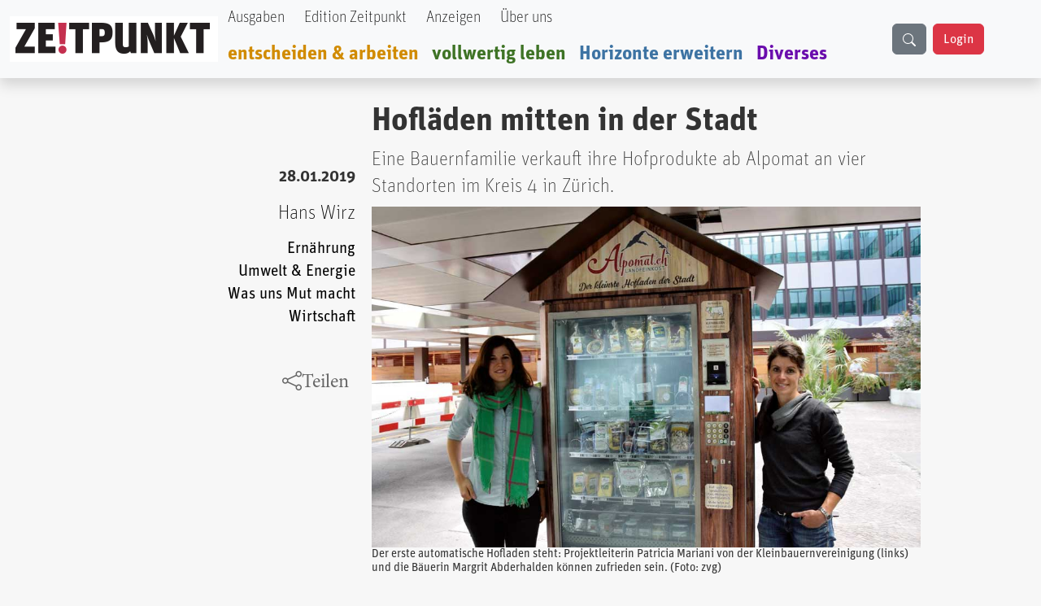

--- FILE ---
content_type: text/html; charset=UTF-8
request_url: https://zeitpunkt.ch/hoflaeden-mitten-der-stadt
body_size: 10797
content:

<!DOCTYPE html>
<html lang="de" dir="ltr" prefix="og: https://ogp.me/ns#" class="h-100">
  <head>
    <meta charset="utf-8" />
<meta name="keywords" content="Zeitpunkt" />
<meta name="geo.region" content="ch-CH" />
<meta name="robots" content="index, max-image-preview:standard" />
<link rel="canonical" href="https://zeitpunkt.ch/hoflaeden-mitten-der-stadt" />
<meta name="author" content="" />
<meta property="og:site_name" content="Zeitpunkt" />
<meta property="og:type" content="content" />
<meta property="og:url" content="https://zeitpunkt.ch/hoflaeden-mitten-der-stadt" />
<meta property="og:title" content="Zeitpunkt.ch" />
<meta property="og:description" content="Eine Bauernfamilie verkauft ihre Hofprodukte ab Alpomat an vier Standorten im Kreis 4 in Zürich. | Der ZEITPUNKT ist unabhängig von Organisationen, Parteien und Gruppierungen und wird von freien Beiträgen der Leserinnen und Leser getragen. Ein Teil der Produktionskosten decken Inserentinnen und Inserenten." />
<meta property="og:image" content="https://zeitpunkt.ch/sites/default/files/2019-03/Alpomat_VXd4JN_A_cc_zvg.jpg" />
<meta property="og:image:url" content="https://zeitpunkt.ch/sites/default/files/2019-03/Alpomat_VXd4JN_A_cc_zvg.jpg" />
<meta property="og:image:type" content="image/png, image/jpeg" />
<meta property="og:image:alt" content="Zeitpunkt.ch Logo" />
<meta property="og:street_address" content="Werkhofstrasse 19" />
<meta property="og:locality" content="Solothurn" />
<meta property="og:postal_code" content="CH-4500" />
<meta property="og:country_name" content="Schweiz" />
<meta property="og:phone_number" content="0041 32 621 81 11" />
<meta property="og:fax_number" content="0041 32 621 81 10" />
<meta property="article:publisher" content="Zeitpunkt.ch" />
<meta property="article:section" content="node/" />
<meta name="dcterms.title" content="Hofläden mitten in der Stadt" />
<meta name="dcterms.creator" content="Hans Wirz" />
<meta name="dcterms.description" content="Eine Bauernfamilie verkauft ihre Hofprodukte ab Alpomat an vier Standorten im Kreis 4 in Zürich." />
<meta property="fb:pages" content="https://www.facebook.com/ZeitpunktMagazin" />
<meta property="pin:description" content="Eine Bauernfamilie verkauft ihre Hofprodukte ab Alpomat an vier Standorten im Kreis 4 in Zürich. | Zeitpunkt.ch" />
<meta name="twitter:card" content="summary_large_image" />
<meta name="twitter:title" content="Hofläden mitten in der Stadt" />
<meta name="twitter:description" content="Eine Bauernfamilie verkauft ihre Hofprodukte ab Alpomat an vier Standorten im Kreis 4 in Zürich." />
<meta name="twitter:image" content="https://zeitpunkt.ch/sites/default/files/2019-03/Alpomat_VXd4JN_A_cc_zvg.jpg" />
<meta name="thumbnail" content="https://zeitpunkt.ch/sites/default/files/2019-03/Alpomat_VXd4JN_A_cc_zvg.jpg" />
<meta name="Generator" content="Drupal 10 (https://www.drupal.org)" />
<meta name="MobileOptimized" content="width" />
<meta name="HandheldFriendly" content="true" />
<meta name="viewport" content="width=device-width, initial-scale=1.0" />

    <title>Hofläden mitten in der Stadt | Zeitpunkt.ch</title>
    <link rel="stylesheet" media="all" href="/sites/default/files/css/css_o6FtmRyy1rQIaP9ebEqIgmAURMxRRHfypD9SazYa9F0.css?delta=0&amp;language=de&amp;theme=bootstrap5&amp;include=[base64]" />
<link rel="stylesheet" media="all" href="/sites/default/files/css/css_yzUxwA-GnjTfCcBgfsVUAI0REjMlU7j6Kiw4AmjkpcE.css?delta=1&amp;language=de&amp;theme=bootstrap5&amp;include=[base64]" />
<link rel="stylesheet" media="all" href="/sites/default/files/css/css__Wft0JazS1OWPtzlvtrpCn_3VKSSlBknhclN76ZcFRo.css?delta=2&amp;language=de&amp;theme=bootstrap5&amp;include=[base64]" />
<link rel="stylesheet" media="all" href="/webform/css/newsletter_bestellen/custom.css?t89405" />

    
  </head>
  <body class="path-node page-node-type-article   d-flex flex-column h-100">
        <div class="visually-hidden-focusable skip-link p-3 container">
      <a href="#main-content" class="p-2">
        Direkt zum Inhalt
      </a>
    </div>
    
      <div class="dialog-off-canvas-main-canvas d-flex flex-column h-100" data-off-canvas-main-canvas>
    

<header role="banner">
    <div class="region region-header">
    <div id="block-bootstrap5-navbar" class="block block-block-content block-block-contenta0314742-19c7-4d6e-8115-8a3168607298">
  
    
      
            <div class="clearfix text-formatted field field--name-body field--type-text-with-summary field--label-hidden field__item"><div class="navbar-spacing">&nbsp;</div><div class="fixed-top"><nav class="navbar navbar-expand-lg bg-body-tertiary shadow p-0" id="custom-navbar"><div class="container-fluid" style="max-width:1380px;"><!-- Logo --><div><a href="/"><img src="/sites/default/files/logo_2%20%281%29.png" alt="logo" width="256" height="56" loading="lazy"></a></div><!-- Mobile Suchfeld --><div class="mobile-search d-lg-none"><input class="form-control" type="text" name="combine" placeholder aria-label="Suche"></div><!-- Hamburger Button --><p><button class="navbar-toggler collapsed" type="button" data-bs-toggle="collapse" data-bs-target="#navbarTogglerHeader" aria-controls="navbarTogglerHeader" aria-expanded="false" aria-label="Toggle navigation">
                                                                                                                                                                                                <span class="navbar-toggler-icon"></span>
                                                                                                                                                                                            </button>&nbsp;<!-- Navigation Content --></p><div class="collapse navbar-collapse" id="navbarTogglerHeader"><div class="navbar-nav"><div class="nav-item"><a class="nav-link text-black UnitOT-Thin" href="/hefte">Ausgaben</a></div><div class="nav-item ms-lg-2"><a class="nav-link text-black UnitOT-Thin" href="/edition">Edition Zeitpunkt</a></div><div class="nav-item ms-lg-2"><a class="nav-link text-black UnitOT-Thin" href="/werbung">Anzeigen</a></div><div class="nav-item ms-lg-2"><a class="nav-link text-black UnitOT-Thin" href="/autoren">Über uns</a></div><div class="break">&nbsp;</div><div class="nav-item h4"><a class="nav-link UnitOT-Bold" style="color:#d18b00;" href="/entscheiden-arbeiten">entscheiden &amp; arbeiten</a></div><div class="nav-item h4"><a class="nav-link UnitOT-Bold" style="color:#3e7325;" href="/vollwertig-leben">vollwertig leben</a></div><div class="nav-item h4"><a class="nav-link UnitOT-Bold" style="color:#3d73a3;" href="/horizonte-erweitern">Horizonte erweitern</a></div><div class="nav-item h4"><a class="nav-link UnitOT-Bold" style="color:#6A0DAD;" href="/diverses">Diverses</a></div></div><!-- Desktop Suchbutton --><div class="d-none d-lg-flex"><div class="btn btn-secondary" id="search-button"><svg class="bi bi-search" width="16" height="16" fill="currentColor" viewBox="0 0 16 16"><path d="M11.742 10.344a6.5 6.5 0 1 0-1.397 1.398h-.001q.044.06.098.115l3.85 3.85a1 1 0 0 0 1.415-1.414l-3.85-3.85a1 1 0 0 0-.115-.1zM12 6.5a5.5 5.5 0 1 1-11 0 5.5 5.5 0 0 1 11 0" /></svg></div><!-- User Status --><div id="user-status-content"><!-- Wird durch JavaScript gefüllt -->&nbsp;</div></div></div><p><!-- Suchoverlay (nur Desktop) -->&nbsp;</p><div id="search-overlay"><form action="/search/content" method="get" role="search"><div class="input-group"><input class="form-control" id="searchInput" type="text" name="keys" placeholder="suche" aria-label="Suche" aria-describedby="button-addon2"> <button class="btn btn-outline-success" type="submit" id="button-addon2">
                                                                                                                                    <i class="bi bi-search fs-4"></i>
                                                                                                                                </button></div></form><p><span id="close-search">×</span></p></div></div></nav></div></div>
      
  </div>

  </div>


  
</header>

<main role="main">
  <a id="main-content" tabindex="-1"></a>
  
  
  

  <div class="container">
        <div class="row g-0">
            <div class="order-1 order-lg-2 col-12">
          <div class="region region-content">
    <div data-drupal-messages-fallback class="hidden"></div>
<div id="block-bootstrap5-content" class="block block-system block-system-main-block">
  
    
      
<article data-history-node-id="16238" class="node node--type-article node--promoted node--view-mode-full">

  
    

      <footer class="node__meta">
      <article class="profile">
  </article>

      <div class="node__submitted">
        Gespeichert von <span class="field field--name-uid field--type-entity-reference field--label-hidden"><span>christoph</span></span>
 am <span class="UnitOT-Bold float-end clear-both mb-3 field field--name-created field--type-created field--label-above"><time datetime="2019-01-28T11:34:26+01:00" title="Montag, 28. Januar 2019 - 11:34" class="datetime">28.01.2019</time>
</span>
        
      </div>
    </footer>
  
  <div class="node__content">
    <section  class="layouts-dashboards-1 layouts-dashboards">
  <div class="drow">
        <div >
      <div class="block block-layout-builder block-field-blocknodearticlecreated">
  
    
      <span class="UnitOT-Bold float-end clear-both mb-3 field field--name-created field--type-created field--label-above"><time datetime="2019-01-28T11:34:26+01:00" title="Montag, 28. Januar 2019 - 11:34" class="datetime">28.01.2019</time>
</span>

  </div>
<div class="block block-layout-builder block-field-blocknodearticlefield-autor">
  
    
      
            <div class="UnitOT-Thin nolink float-end clear-both zeit-red mb-3 h4 field field--name-field-autor field--type-entity-reference field--label-hidden field__item"><a href="/taxonomy/term/2302" hreflang="de">Hans Wirz</a></div>
      
  </div>
<div class="block block-layout-builder block-field-blocknodearticlefield-tags">
  
    
      
      <div class="UnitOT nolink float-end clear-both field field--name-field-tags field--type-entity-reference field--label-hidden field__items">
              <div class="field__item"><a href="/taxonomy/term/2337" hreflang="de">Ernährung</a></div>
              <div class="field__item"><a href="/taxonomy/term/1130" hreflang="de">Umwelt &amp; Energie</a></div>
              <div class="field__item"><a href="/taxonomy/term/1133" hreflang="de">Was uns Mut macht</a></div>
              <div class="field__item"><a href="/taxonomy/term/1127" hreflang="de">Wirtschaft</a></div>
          </div>
  
  </div>
<div class="block block-layout-builder block-field-blocknodearticletitle">
  
    
      <span class="share-this-node-startseite h4 float-end clear-both mt-5 field field--name-title field--type-string field--label-above"><a href="/hoflaeden-mitten-der-stadt" hreflang="de">Hofläden mitten in der Stadt</a></span>

  </div>

    </div>
            <div >
      <div class="views-element-container block block-views block-views-blocksidebar-banner-rectangle-block-1">
  
    
      <div><div class="view view-sidebar-banner-rectangle view-id-sidebar_banner_rectangle view-display-id-block_1 js-view-dom-id-0c6a5a8e15b90a3f96bb207a518c15189fbe2a1c99cd9a16519f25cb6a94606f">
  
    
      
      <div class="view-content">
          <div class="my-5 views-row">
            <div class="field field--name-field-image field--type-image field--label-hidden field__item">  <a href="/ad/track/ad_content/2f660cd7-317f-4339-8e0c-4a58dda25a56?parent_id=AD_TRACK_IMPRESSION_ID_PLACEHOLDER" rel="nofollow" target="_blank"><img src="/sites/default/files/ad/2025-11/Millimetterwellen-Initiative-Banner.jpg" width="510" height="724" alt="" loading="lazy" class="img-fluid" />
</a>
</div>
      </div>
    <div class="my-5 views-row">
            <div class="field field--name-field-image field--type-image field--label-hidden field__item">  <a href="/ad/track/ad_content/47cf7a5a-4914-4d14-8362-778ff00f5f0a?parent_id=AD_TRACK_IMPRESSION_ID_PLACEHOLDER" rel="nofollow" target="_blank"><img src="/sites/default/files/ad/2026-01/banner-button-JacquesZP.jpg" width="400" height="425" alt="button nous sommes Jacques" loading="lazy" class="img-fluid" />
</a>
</div>
      </div>

    </div>
  
          </div>
</div>

  </div>

    </div>
      </div>
    <div class="drow">
    <div >
      <div class="block block-layout-builder block-field-blocknodearticletitle">
  
    
      <span class="UnitOT-Bold text-block-75 h1 field field--name-title field--type-string field--label-hidden">Hofläden mitten in der Stadt</span>

  </div>
<div class="block block-layout-builder block-field-blocknodearticlefield-lead">
  
    
      
            <div class="UnitOT-Thin fs-4 text-block-75 node-lead my-2 field field--name-field-lead field--type-string-long field--label-hidden field__item">Eine Bauernfamilie verkauft ihre Hofprodukte ab Alpomat an vier Standorten im Kreis 4 in Zürich.</div>
      
  </div>
<div class="block block-layout-builder block-field-blocknodearticlefield-image">
  
    
      
            <div class="text-block-75 field field--name-field-image field--type-image field--label-hidden field__item">  <img loading="lazy" src="/sites/default/files/2019-03/Alpomat_VXd4JN_A_cc_zvg.jpg" width="1000" height="620" alt="" class="img-fluid" />

</div>
      
  </div>
<div class="block block-layout-builder block-field-blocknodearticlefield-bildautor">
  
    
      
            <div class="UnitOT h5 text-block-75 mb-5 bildunterschrift_z field field--name-field-bildautor field--type-string field--label-hidden field__item">Der erste automatische Hofladen steht: Projektleiterin Patricia Mariani von der Kleinbauernvereinigung (links) und die Bäuerin Margrit Abderhalden können zufrieden sein.	(Foto: zvg)</div>
      
  </div>
<div class="block block-layout-builder block-field-blocknodearticlebody">
  
    
      
            <div class="node-content text-block-55 mt-2 fs-5 clearfix text-formatted field field--name-body field--type-text-with-summary field--label-hidden field__item"><p><strong>Direkt ab Hof zu kaufen ist für Stadtmenschen eher umständlich, also bringen Margrit und Ueli Abderhalden aus dem Zürcher Oberland ihre Produkte ohne Umwege in gekühlten Automaten in die Ballungszentren.</strong> Das Sortiment umfasst Käse, Trockenfleisch und Wurst, Snacks und Süsses, Säfte und Sirup, Eingelegtes und Brotaufstriche, sowie Grundnahrungsmittel und Spezialitäten aus den Alpen. Mit welchem Erfolg?</p>

<p><strong>Margrit Abderhalden ist zufrieden, </strong>weil ihre Kunden offensichtlich zufrieden sind und immer wieder von den Angeboten profitieren. Hauptsächlich verkauft werden zur Zeit Alpbutter, Fondue, Süssmost, Würste und Apfelmus. «Aber das ist von Standort abhängig», so die aktive Bäuerin. Sie erhält finanzielle, personelle und werbliche Unterstützung der Kleinbauernvereinigung. «Wir freuen uns, wenn uns Interessierte und Kunden demnächst auf unserem Bauernhof in Gibswil besuchen, dort setzen wir demnächst ein interessantes Besucherkonzept um, weil uns an persönlichen Beziehungen viel liegt». Margrit Abderhalden ist persönlich ein- bis zweimal die Woche für den Nachschub besorgt.</p>

<p><strong>Für eine Beurteilung der Wirtschaftlichkeit des Projekts – ein Automat kostet immerhin 15’000 Franken – ist es nach Auskunft der Projektleiterin Patricia Mariani von der Kleinbauernvereinigung nach ein paar Wochen noch zu früh.</strong> Immerhin zeigt sich, dass der Standort an der Tramhaltestelle Albisriederplatz am besten frequentiert sei. Den gelungenen Namen «Alpomat» für Produkte aus dem Zürcher Oberland rechtfertigt sie mit der Tatsache, dass die Abderhaldens vor ihrem jetzigen Hof einen Alpbetrieb bewirtschafteten.</p>

<p><a href="http://www.alpomat.ch">www.alpomat.ch</a></p>
</div>
      
  </div>
<div class="views-element-container block block-views block-views-blockbillboard-2-block-1">
  
    
      <div><div class="view view-billboard-2 view-id-billboard_2 view-display-id-block_1 js-view-dom-id-387aba5b26b96f2aaa5ec7222732de3e0786b95c935687dfa53903da00cd7e4b">
  
    
      
      <div class="view-content">
      
<div id="views-bootstrap-billboard-2-block-1" class="carousel slide"  data-bs-ride="carousel"
     data-bs-interval="5000" data-bs-pause="false"
     data-wrap="">

    
    <div class="carousel-inner">
                                <div  class="carousel-item active">
          <div class="row">
                  <div class="col-md-12 position-relative">
                  
            <div class="field field--name-field-image field--type-image field--label-hidden field__item">  <a href="/ad/track/ad_content/067ea404-b0fc-431f-8097-3ec2782b12de?parent_id=AD_TRACK_IMPRESSION_ID_PLACEHOLDER" rel="nofollow" target="_blank"><img src="/sites/default/files/ad/2025-03/Banner-979x200-bene-ZP.jpg" width="979" height="200" alt="" loading="lazy" class="img-fluid" />
</a>
</div>
      
              </div>
                      </div>
        </div>
                                      <div  class="carousel-item">
          <div class="row">
                  <div class="col-md-12 position-relative">
                  
            <div class="field field--name-field-image field--type-image field--label-hidden field__item">  <a href="/ad/track/ad_content/5ef29ec9-ccb5-4ac8-8a83-1183afcb55bc?parent_id=AD_TRACK_IMPRESSION_ID_PLACEHOLDER" rel="nofollow" target="_blank"><img src="/sites/default/files/ad/2025-01/Gegenkraft%20979x200indd.jpg" width="979" height="200" alt="" loading="lazy" class="img-fluid" />
</a>
</div>
      
              </div>
                      </div>
        </div>
                                      <div  class="carousel-item">
          <div class="row">
                  <div class="col-md-12 position-relative">
                  
            <div class="field field--name-field-image field--type-image field--label-hidden field__item">  <a href="/ad/track/ad_content/5ffc8920-0660-4485-910e-680e21ea08f9?parent_id=AD_TRACK_IMPRESSION_ID_PLACEHOLDER" rel="nofollow" target="_blank"><img src="/sites/default/files/ad/2025-01/TN%20979x200indd.jpg" width="979" height="200" alt="" loading="lazy" class="img-fluid" />
</a>
</div>
      
              </div>
                      </div>
        </div>
            </div>
    </div>

    </div>
  
          </div>
</div>

  </div>
<div class="block block-layout-builder block-field-blocknodearticlecomment">
  
    
      <section class="my-5 field field--name-comment field--type-comment field--label-above comment-wrapper">
  
  

  
</section>

  </div>
<div class="block block-webform block-webform-block">
  
      <h2>Newsletter bestellen</h2>
    
      <span id="webform-submission-newsletter-bestellen-node-16238-form-ajax-content"></span><div id="webform-submission-newsletter-bestellen-node-16238-form-ajax" class="webform-ajax-form-wrapper" data-effect="fade" data-progress-type="throbber"><form class="webform-submission-form webform-submission-add-form webform-submission-newsletter-bestellen-form webform-submission-newsletter-bestellen-add-form webform-submission-newsletter-bestellen-node-16238-form webform-submission-newsletter-bestellen-node-16238-add-form js-webform-unsaved js-webform-submit-once js-webform-details-toggle webform-details-toggle" data-drupal-selector="webform-submission-newsletter-bestellen-node-16238-add-form" action="/hoflaeden-mitten-der-stadt" method="post" id="webform-submission-newsletter-bestellen-node-16238-add-form" accept-charset="UTF-8">
  
  <div id="edit-processed-text-bild-rabe" class="js-form-item form-item js-form-type-processed-text form-type-processed-text js-form-item- form-item- form-no-label">
        <div class="webform-flex webform-flex--3" style="-webkit-text-stroke-width:0px;color:rgb(0, 0, 0);font-family:&quot;Times New Roman&quot;;font-size:medium;font-style:normal;font-variant-caps:normal;font-variant-ligatures:normal;font-weight:400;letter-spacing:normal;orphans:2;text-align:start;text-decoration-color:initial;text-decoration-style:initial;text-decoration-thickness:initial;text-indent:0px;text-transform:none;white-space:normal;widows:2;word-spacing:0px;"><img class="img-fluid align-center" src="/sites/default/files/inline-images/Bildschirmfoto%20vom%202025-01-14%2012-39-06.png" data-entity-uuid="3f05483e-3d94-466e-9ebc-125d3aa11fcc" data-entity-type="file" width="900" height="259" loading="lazy"></div><div class="webform-flex webform-flex--2" style="-webkit-text-stroke-width:0px;color:rgb(0, 0, 0);font-family:&quot;Times New Roman&quot;;font-size:medium;font-style:normal;font-variant-caps:normal;font-variant-ligatures:normal;font-weight:400;letter-spacing:normal;orphans:2;text-align:start;text-decoration-color:initial;text-decoration-style:initial;text-decoration-thickness:initial;text-indent:0px;text-transform:none;white-space:normal;widows:2;word-spacing:0px;"><div class="webform-flex--container">&nbsp;</div></div>
        </div>
<div class="js-form-item form-item js-form-type-email form-type-email js-form-item-email form-item-email">
      <label for="edit-email" class="js-form-required form-required">email</label>
        
  <input class="h2 form-email required form-control" data-drupal-selector="edit-email" data-msg-required="Das email Feld ist erforderlich." data-msg-email="email enthält keine gültige E-Mail-Adresse." data-msg-maxlength="Das Feld email hat eine maximale Länge von 254." type="email" id="edit-email" name="email" value="" size="60" maxlength="254" placeholder="Ihre E-Mail" required="required" aria-required="true" />


        </div>
<div data-drupal-selector="edit-actions" class="form-actions webform-actions js-form-wrapper form-wrapper" id="edit-actions">
  <input class="webform-button--submit btn btn-danger btn-lg button button--primary js-form-submit form-submit" data-drupal-selector="edit-actions-submit" data-disable-refocus="true" type="submit" id="edit-actions-submit" name="op" value="Newsletter bestellen" />


</div>

  <input autocomplete="off" data-drupal-selector="form-cbg9p25gl-wom9zagf7zokz4k8kb9bugavlh8qqrgju" type="hidden" name="form_build_id" value="form-CBg9P25gL_woM9ZAgf7ZOkz4K8Kb9BugavlH8QQrgJU" />


  <input data-drupal-selector="edit-webform-submission-newsletter-bestellen-node-16238-add-form" type="hidden" name="form_id" value="webform_submission_newsletter_bestellen_node_16238_add_form" />

<div class="url-textfield js-form-wrapper form-wrapper" style="display: none !important;"><div class="js-form-item form-item js-form-type-textfield form-type-textfield js-form-item-url form-item-url">
      <label for="edit-url">Bitte dieses Feld leer lassen</label>
        
  <input autocomplete="off" data-drupal-selector="edit-url" data-msg-maxlength="Das Feld Bitte dieses Feld leer lassen hat eine maximale Länge von 128." type="text" id="edit-url" name="url" value="" size="20" maxlength="128" class="form-text form-control" />


        </div>
</div>


  
</form>
</div>
  </div>
<div class="views-element-container block block-views block-views-blockbillboard-3-block-1">
  
    
      <div><div class="view view-billboard-3 view-id-billboard_3 view-display-id-block_1 js-view-dom-id-4ea5d2e2315ee36567837f3e96f6778c4f788e1a707319bcd557bb3c639d94cd">
  
    
      
      <div class="view-content">
      
<div id="views-bootstrap-billboard-3-block-1" class="carousel slide"  data-bs-ride="carousel"
     data-bs-interval="5000" data-bs-pause="false"
     data-wrap="1">

    
    <div class="carousel-inner">
                                <div  class="carousel-item active">
          <div class="row">
                  <div class="col-md-12 position-relative">
                  
            <div class="field field--name-field-image field--type-image field--label-hidden field__item">  <a href="/ad/track/ad_content/3fbc9d7d-42f9-4dfb-ab50-50fe880aeef8?parent_id=AD_TRACK_IMPRESSION_ID_PLACEHOLDER" rel="nofollow" target="_blank"><img src="/sites/default/files/ad/2025-10/TTV-979x200_0.gif" width="988" height="200" alt="" loading="lazy" class="img-fluid" />
</a>
</div>
      
              </div>
                      </div>
        </div>
                                      <div  class="carousel-item">
          <div class="row">
                  <div class="col-md-12 position-relative">
                  
            <div class="field field--name-field-image field--type-image field--label-hidden field__item">  <a href="/ad/track/ad_content/120a0e87-92af-40e0-acb1-0a084e9e2fdf?parent_id=AD_TRACK_IMPRESSION_ID_PLACEHOLDER" rel="nofollow" target="_blank"><img src="/sites/default/files/ad/2025-10/ZP-182-R-Banner-979x200indd.jpg" width="1000" height="204" alt="" loading="lazy" class="img-fluid" />
</a>
</div>
      
              </div>
                      </div>
        </div>
            </div>
    </div>

    </div>
  
          </div>
</div>

  </div>
<div class="block block-layout-builder block-extra-field-blocknodearticlelinks">
  
    
        <div class="node__links">
    <ul class="links inline"><li><a href="/user/login?destination=/hoflaeden-mitten-der-stadt%23comment-form">Anmelden</a> oder <a href="/user/register?destination=/hoflaeden-mitten-der-stadt%23comment-form">Registrieren</a>, um Kommentare verfassen zu können</li></ul>  </div>

  </div>

    </div>
  </div>
  </section>

  </div>

</article>

  </div>

  </div>

      </div>
          </div>
  </div>

</main>

<footer role="contentinfo" class="mt-auto   footer-dark text-light bg-secondary">
  <div class="container">
      <div class="region region-footer">
    <div id="block-bootstrap5-footerblock" class="block block-block-content block-block-contenta4f82fa9-1342-41b6-8641-0cf64428de39">
  
    
      
            <div class="clearfix text-formatted field field--name-body field--type-text-with-summary field--label-hidden field__item"><!-- Footer Block --><footer class="font-unit text-center p-3 border border-light-subtle rounded-3"><!-- Grid container --><div class="container p-4"><img src="/sites/default/files/logo_2%20%281%29.png" alt="logo" width="256" height="56" loading="lazy"></div><hr><p>&nbsp;</p><p class="shadow-sm">&nbsp;<strong>ZE</strong><strong class="text-danger">!</strong><strong>TPUNKT</strong>, Werkhofstrasse 19, CH-4500 Solothurn &nbsp;| &nbsp;<em><i class="bi bi-telephone-fill">&nbsp;</i></em>Telefon: +41 032 621 81 11 &nbsp;| &nbsp;social media: &nbsp; &nbsp;&nbsp;<a class="text-dark" href="https://t.me/Zeitpunkt1"><em><i class="bi bi-telegram">&nbsp;</i></em></a>&nbsp; &nbsp;&nbsp;<a class="text-dark" href="https://www.youtube.com/@zeitpunkt2913"><em><i class="bi bi-youtube">&nbsp; &nbsp;&nbsp;</i></em></a>&nbsp;<a class="text-dark" href="https://www.facebook.com/ZeitpunktMagazin/"><em><i class="bi bi-facebook">&nbsp; &nbsp;&nbsp;</i></em></a> &nbsp;</p><p><strong>Spenden in Schweizer Franken&nbsp;: &nbsp;</strong><span>IBAN: &nbsp;CH08 0900 0000 4500 1006 5 &nbsp;| &nbsp;BIC: &nbsp;POFICHBEXXX</span><br><span><strong>Spenden in Euro&nbsp;</strong></span><em><i class="bi bi-currency-euro"> </i></em><span>: &nbsp;Postbank Stuttgart &nbsp;| &nbsp;IBAN: &nbsp;DE67 6001 0070 0342 0347 06 &nbsp;| &nbsp;BIC: &nbsp;PBNKDEFF</span></p></footer></div>
      
  </div>

  </div>

  </div>
</footer>

  </div>

    
    <script type="application/json" data-drupal-selector="drupal-settings-json">{"path":{"baseUrl":"\/","pathPrefix":"","currentPath":"node\/16238","currentPathIsAdmin":false,"isFront":false,"currentLanguage":"de"},"pluralDelimiter":"\u0003","suppressDeprecationErrors":true,"ajaxPageState":{"libraries":"[base64]","theme":"bootstrap5","theme_token":null},"ajaxTrustedUrl":{"form_action_p_pvdeGsVG5zNF_XLGPTvYSKCf43t8qZYSwcfZl2uzM":true,"\/hoflaeden-mitten-der-stadt?ajax_form=1":true},"clientside_validation_jquery":{"validate_all_ajax_forms":2,"force_validate_on_blur":false,"force_html5_validation":false,"messages":{"required":"Diese Feld ist erforderlich.","remote":"Bitte korrigieren Sie dieses Feld.","email":"Bitte geben Sie eine g\u00fcltige E-Mail-Adresse ein.","url":"Bitte eine g\u00fcltige URL eingeben","date":"Bitte geben Sie ein g\u00fcltiges Datum ein.","dateISO":"Bitte geben Sie ein g\u00fcltiges Datum ein (ISO).","number":"Bitte geben Sie eine g\u00fcltige Nummer ein.","digits":"Bitte geben Sie nur Ziffern ein.","equalTo":"Bitte geben Sie denselben Wert erneut ein.","maxlength":"Bitte geben Sie nicht mehr als {0} Zeichen ein.","minlength":"Bitte geben Sie mindestens {0} Zeichen ein.","rangelength":"Bitte geben Sie einen Wert mit einer L\u00e4nge zwischen {0} und {1} Zeichen ein.","range":"Bitte geben Sie einen Wert zwischen {0} und {1} ein.","max":"Bitte geben Sie einen Wert kleiner oder gleich {0} ein.","min":"Bitte geben Sie einen Wert gr\u00f6\u00dfer oder gleich {0} ein.","step":"Bitte geben Sie ein Vielfaches von {0} ein."}},"highlight":{"area":"body","class":"highlight","color":"yellow","textColor":"black","wordsonly":1,"patterns":"","referrerPatterns":"^https?:\\\/\\\/www\\.google\\.com.+[\u0026?]q=([^\u0026]+).*$\r\n^https?:\\\/\\\/www\\.google\\.co\\.uk.+[\u0026?]q=([^\u0026]+).*$\r\n^https?:\\\/\\\/search\\.yahoo\\.com.+[\u0026?]p=([^\u0026]+).*$\r\n^https?:\\\/\\\/search\\.yahoo\\.co\\.uk.+[\u0026?]p=([^\u0026]+).*$\r\n^https?:\\\/\\\/www\\.bing\\.com.+[\u0026?]q=([^\u0026]+).*$","stopwords":"a, about, above, above, across, after, afterwards, again, against, all, almost, alone, along, already, also, although, always, am, among, amongst, amoungst, amount, an, and, another, any, anyhow, anyone, anything, anyway, anywhere, are, around, as, at, back, be, became, because, become, becomes, becoming, been, before, beforehand, behind, being, below, beside, besides, between, beyond, bill, both, bottom, but, by, call, can, cannot, cant, co, con, could, couldnt, cry, de, describe, detail, do, done, down, due, during, each, eg, eight, either, eleven, else, elsewhere, empty, enough, etc, even, ever, every, everyone, everything, everywhere, except, few, fifteen, fify, fill, find, fire, first, five, for, former, formerly, forty, found, four, from, front, full, further, get, give, go, had, has, hasnt, have, he, hence, her, here, hereafter, hereby, herein, hereupon, hers, herself, him, himself, his, how, however, hundred, ie, if, in, inc, indeed, interest, into, is, it, its, itself, keep, last, latter, latterly, least, less, ltd, made, many, may, me, meanwhile, might, mill, mine, more, moreover, most, mostly, move, much, must, my, myself, name, namely, neither, never, nevertheless, next, nine, no, nobody, none, noone, nor, not, nothing, now, nowhere, of, off, often, on, once, one, only, onto, or, other, others, otherwise, our, ours, ourselves, out, over, own, part, per, perhaps, please, put, rather, re, same, see, seem, seemed, seeming, seems, serious, several, she, should, show, side, since, sincere, six, sixty, so, some, somehow, someone, something, sometime, sometimes, somewhere, still, such, system, take, ten, than, that, the, their, them, themselves, then, thence, there, thereafter, thereby, therefore, therein, thereupon, these, they, thickv, thin, third, this, those, though, three, through, throughout, thru, thus, to, together, too, top, toward, towards, twelve, twenty, two, un, under, until, up, upon, us, very, via, was, we, well, were, what, whatever, when, whence, whenever, where, whereafter, whereas, whereby, wherein, whereupon, wherever, whether, which, while, whither, who, whoever, whole, whom, whose, why, will, with, within, without, would, yet, you, your, yours, yourself, yourselves, the"},"ajax":{"edit-actions-submit":{"callback":"::submitAjaxForm","event":"click","effect":"fade","speed":500,"progress":{"type":"throbber","message":""},"disable-refocus":true,"url":"\/hoflaeden-mitten-der-stadt?ajax_form=1","httpMethod":"POST","dialogType":"ajax","submit":{"_triggering_element_name":"op","_triggering_element_value":"Newsletter bestellen"}}},"ckeditor5Premium":{"isMediaInstalled":true},"user":{"uid":0,"permissionsHash":"e5a3898f085cceb7ab67fb81b982d5bfdfbf5b9bc9b04a2327f5ceab99aaf22c"}}</script>
<script src="/sites/default/files/js/js_qoP0OZ3tJlp-poFG5InkbhAwZ51bLvphYFBQm9It2ts.js?scope=footer&amp;delta=0&amp;language=de&amp;theme=bootstrap5&amp;include=[base64]"></script>

  <script defer src="https://static.cloudflareinsights.com/beacon.min.js/vcd15cbe7772f49c399c6a5babf22c1241717689176015" integrity="sha512-ZpsOmlRQV6y907TI0dKBHq9Md29nnaEIPlkf84rnaERnq6zvWvPUqr2ft8M1aS28oN72PdrCzSjY4U6VaAw1EQ==" data-cf-beacon='{"version":"2024.11.0","token":"9a25b2c9ce6745f38ccaa2fb6e6b9706","r":1,"server_timing":{"name":{"cfCacheStatus":true,"cfEdge":true,"cfExtPri":true,"cfL4":true,"cfOrigin":true,"cfSpeedBrain":true},"location_startswith":null}}' crossorigin="anonymous"></script>
</body>
</html>


--- FILE ---
content_type: text/css
request_url: https://zeitpunkt.ch/sites/default/files/css/css__Wft0JazS1OWPtzlvtrpCn_3VKSSlBknhclN76ZcFRo.css?delta=2&language=de&theme=bootstrap5&include=eJx1UtGSwjAI_KGefbrvyZCGttE0eEDU3tcfap3pnPiS0mWTZQEQQQ25HnFQ4n4QOQBrPmEJotxO2rgDh9MswgpV8jArVo8TCw2nn0aKhoftVZ9JafVwTNlCK2QtKB5hBI6--FQoQvEyFS4RXFMMHx6TYeY8ms2geFN0KTMwhkg3N5kTmmZgg6BOxYhQK7pFSBtmV0Gz2lBaTWFBBZexnmliOM9uMy_E5gNazCX50leMI_ESINInJy_KjKOGiGIlFetZJFJbFzh_9xEE9__PQXzdZ5jrtM8sKAKTDXaHVUrYDbZaFvECJf9il0DmSMBJ-gIrNZVOVlNenlqXjFfpH-dhodQKdluV_fY9wBFub-BjF-xSQVXknZn_RCy4YNVDsrbnYm2maXJEXrTN1lv-fvwBAhtaFA
body_size: 4020
content:
/* @license GPL-2.0-or-later https://www.drupal.org/licensing/faq */
#block-bootstrap5-content > article > div.node__content > section > div:nth-child(2) > div > div.block.block-webform.block-webform-block{background-color:#b04f4f;padding:10px;}#block-bootstrap5-content > article > div.node__content > section > div:nth-child(1) > div:nth-child(1) > div{margin-top:80px;text-align:right;}
#block-bootstrap5-content > article > div.node__content > section > div:nth-child(2) > div > div.block.block-layout-builder.block-field-blocknodearticlefield-text-autor > div > article > h2{display:none;}
blockquote p::before{font-size:xxx-larger;content:"«";padding-right:10px;}blockquote p::after{content:"»";font-size:xxx-larger;padding-left:10px;}blockquote{background-color:rgba(197,48,79,0.10) !important;border-left:5px solid rgba(197,48,79,1) !important;quotes:"«" "»" "‘" "’";width:100% !important;font-style:italic;padding:10px 20px;margin:0 0 20px;font-size:28px !important;border-left:5px solid #eee;}
body{font-family:"MinionPro-Regular";font-size:1.2em;line-height:1.5em;color:#333;background-color:#f7f7f7;}.zeit-red{color:#c5304f;}body > div.dialog-off-canvas-main-canvas.d-flex.flex-column.h-100 > main > div > div > div.order-3.col-12.col-lg-3{background-color:#ffffff;}
.grundschrift_z{font-size:x-large;color:red;}.infotext_z{font-size:95%;padding-left:20px;font-family:'UnitOT';}.infobox_z{line-height:1.1em;background-color:rgba(197,48,79,0.1);padding:10px;}.frage_z{font-weight:bold;font-family:inherit;font-style:italic;padding-left:20px;}.bildunterschrift_z{font-size:75%;font-family:'UnitOT';}
.exclamation-red{background-color:#e9001e;}.bg-white{background-color:#ffffff;}.bg-soft-white{background-color:#f7f7f7;}.bg-soft-grew{background-color:#eeeeee;}.bg-sandy-beige{background-color:#f6f3ed;}.bg-light-gray-footer{background-color:#f3f2f2;}.btn-banner-red{background-color:#b54848;}.accent-focus-red{background-color:#a53027;}.primary-red{background-color:#be0201;}.bg-cool-gray{background-color:#f1f1f1;}.bg-article{background-color:#f5eded;}.bg-transition-news{background-color:#e5eaec;}.bg-news{background-color:#dddddd;}.bg-videos{background-color:#f7eee1;}.bg-podcast{background-color:#f5dcd3;}.text-extend-horizons{color:#456d92;}.text-decide-work{color:#cc7822;}.text-live-fully{color:#366528;}.text-headline-transition-news{color:#477488;}.text-buttons-videos{color:#f2a633;}.text-headline-news{color:#00669a;}.text-buttons-podcast{color:#db4615;}.text-slate-gray{color:#4c4949;}.text-black{color:#000000;}.text-white{color:#ffffff}.text-primary-red{color:#be0201;}.text-podcast,.text-podcast a{color:#e94319;}.text-videos,.text-videos a{color:#da9f00;}
.pointer{cursor:pointer;}a{color:black;}.a-red,.a-red a{color:#be0102;}.bg-red{background-color:#be0102;color:#fff;}.a-dark a{color:black;}.a-light a{color:#fff;}.a-blue,.a-blue a{color:#006699;}.a-yellow,.a-yellow a{color:#c09107;}.bg-text-article{background-color:#f6eeec;}.nolink,.nolink a{text-decoration:none;}#block-bootstrap5-views-block-startseite-nachrichtenbox-1-12-block-1 .view-filters{padding:1rem;background:#f8f9fa;margin-bottom:1rem;padding-bottom:50px;}#views-exposed-form-startseite-nachrichtenbox-1-12-block-1 .form--inline{display:flex;align-items:flex-end;gap:1rem;}#views-exposed-form-startseite-nachrichtenbox-1-12-block-1 .form-item{flex:1;margin:0;}#views-exposed-form-startseite-nachrichtenbox-1-12-block-1.form-actions{margin:0;}#views-exposed-form-startseite-nachrichtenbox-1-12-block-1 label{display:block;margin-bottom:0.5rem;font-size:0.9rem;}#views-exposed-form-startseite-nachrichtenbox-1-12-block-1input[type="text"]{width:100%;padding:0.5rem;border:1px solid #dee2e6;border-radius:4px;}#views-exposed-form-startseite-nachrichtenbox-1-12-block-1 .form-submit{padding:0.5rem 1rem;margin:0;}#block-bootstrap5-content .view-filters{padding:1rem;background:#f8f9fa;margin-bottom:1rem;}#block-bootstrap5-content .form--inline{display:flex;align-items:flex-end;gap:1rem;}#block-bootstrap5-content .form-item{flex:1;margin:0;}#block-bootstrap5-content .form-actions{margin:0;}#block-bootstrap5-content label{display:block;margin-bottom:0.5rem;font-size:0.9rem;}#block-bootstrap5-content input[type="text"]{width:100%;padding:0.5rem;border:1px solid #dee2e6;border-radius:4px;}#block-bootstrap5-content .form-submit{padding:0.5rem 1rem;margin:0;}.region-sidebar-second{background-color:#fff;}.bg-text-nachrichten{background-color:#97979730;}.bg-text-videos{background-color:#f2ebdb;}.bg-text-podcast{background-color:#f4dcd2;}.bg-unterstuetzen{background-color:#f1a633}.bg-newsletter{background-color:#b04f4f;}.bg-heft-blaettern{background-color:#fafafa;}.bg-feeds{background-color:#aecde5;}.newsletter{background-color:#b54949;color:white;padding:30px;border-radius:8px;display:flex;align-items:center;justify-content:space-between;}.newsletter-text{max-width:60%;}.newsletter .form-control{border-radius:0;}.newsletter .btn{border-radius:0;}.newsletter img{position:absolute;margin-left:-193px;margin-top:-100px;width:113px;height:100px;}.artikel-titel{max-height:150px;min-height:100px;overflow:hidden;word-break:break-word;overflow-wrap:break-word;hyphens:auto;margin-bottom:auto;}
body{padding-top:var(--nav-height,86px);}.fixed-top > nav#custom-navbar{position:fixed;top:0;left:0;right:0;z-index:1030;background:white;}.navbar-placeholder{height:56px;width:100%;}#custom-navbar .navbar-nav{display:flex;flex-wrap:wrap;max-width:825px;}#custom-navbar .navbar-nav .break{flex-basis:100%;height:0;}@media (min-width:992px){#search-overlay{display:none;position:absolute;top:0;left:0;width:100%;height:100%;background:rgba(0,0,0,0.9);z-index:1000;}#search-overlay.active{display:flex;justify-content:center;align-items:center;}#search-overlay form{width:70%;position:relative;}#search-overlay .input-group{width:100%;}#search-overlay .form-control{font-size:1.75rem;height:auto;padding:0.75rem 1rem;border-radius:4px;}#close-search{position:relative;right:-60px;font-size:7.5em;color:#ffffff;cursor:pointer;background:rgba(255,255,255,0.1);width:71px;height:71px;border-radius:51%;padding:20px;}#close-search:hover{background:rgba(255,255,255,0.2);}}@media (max-width:991px){#search-overlay{display:none !important;}.navbar-collapse{position:absolute;top:100%;left:0;right:0;background:white;z-index:1000;padding:1rem;border-top:1px solid rgba(0,0,0,.1);display:none;}.navbar-collapse.show{display:block;}.navbar-collapse:not(.show){display:none !important;}.navbar .container-fluid{display:flex;align-items:center;justify-content:space-between;}.mobile-search{flex:1;margin:0 1rem;}.navbar .container-fluid img{max-width:180px;height:auto;}}
#payrexxrabe{position:absolute;height:182px;width:auto;left:21px;bottom:80px;}@media only screen and (max-width:700px){#payrexxrabe{height:122px;left:21px;bottom:107px;}}#edit-processed-text-02{position:relative;}#block-b5subtheme-zeitpunkt-payrexxspende{position:relative;}#rssrabe{width:150px;position:absolute;right:2px;}.newsletterrabe{position:absolute;width:207px;right:-15px;z-index:10;top:-39px;}@media only screen and (max-width:1400px){.newsletterrabe{bottom:-57px;}}@media only screen and (max-width:1326px){.newsletterrabe{bottom:-72px;}}@media only screen and (max-width:1280px){.newsletterrabe{bottom:-72px;right:122px;}}@media only screen and (max-width:1015px){.newsletterrabe{bottom:-87px;right:118px;}}@media only screen and (max-width:1000px){.newsletterrabe{height:68px;right:123px;bottom:-87px;}}@media only screen and (max-width:912px){.newsletterrabe{height:103px;right:118px;bottom:-75px;}}@media only screen and (max-width:820px){.newsletterrabe{height:117px;right:87px;bottom:-86px;}}@media only screen and (max-width:767px){.newsletterrabe{height:91px;right:99px;bottom:-173px;}}@media only screen and (max-width:700px){.newsletterrabe{height:75px;right:46px;bottom:-169px;}}@media only screen and (max-width:649px){.newsletterrabe{height:77px;right:46px;bottom:-199px;}}@media only screen and (max-width:540px){.newsletterrabe{height:81px;bottom:-202px;right:13px;}}@media only screen and (max-width:514px){.newsletterrabe{bottom:-230px;}}@media only screen and (max-width:468px){.newsletterrabe{bottom:-231px;right:1px;height:74px;}}@media only screen and (max-width:417px){.newsletterrabe{bottom:-260px;height:78px;}}.carousel-item.active{float:left;width:auto;margin-right:-2%;}
.fw-500{font-weight:500;}.font-fff{color:#fff;}.text-block-55{max-width:65ch;}.text-block-75{max-width:75ch;}.node-lead{line-height:1.4em;font-weight:200;font-size:1.3em;}.node-content{font-size:1.3em;line-height:1.5em;word-wrap:break-word;}.float-right{float:right;}.clear-both{clear:both;}.title-line-clamp{display:flex;min-height:150px;max-height:150px;overflow:hidden;text-overflow:ellipsis;}.startsteite-title{font-weight:700;font-size:1.2em;line-height:1.2em;letter-spacing:0em;font-family:'FF Unit Offc W01',sans-serif;}.article-ueberschrift{font-size:2em;font-weight:700 !important;line-height:1.1;letter-spacing:0em;font-family:'FF Unit Offc W01',sans-serif;}.fw-500{font-weight:500;}.fw-700{font-weight:700;}.node-lead{line-height:1.4em;font-weight:500;font-size:1.6em;font-family:'UnitOT-Light';}.node-content{font-size:1.4em;line-height:1.5em;word-wrap:break-word;}
.share-container{position:relative;display:inline-block;}.share-trigger{padding:4px 8px;cursor:pointer;color:#666;transition:all 0.2s ease;}.share-trigger:hover{color:#333;}.share-box{position:absolute;top:100%;left:0;background:white;padding:12px;border-radius:8px;box-shadow:0 4px 12px rgba(0,0,0,0.15);z-index:1000;min-width:200px;margin-top:8px;}.share-box a{display:inline-flex;align-items:center;padding:8px 12px;color:inherit;text-decoration:none;transition:all 0.2s ease;border-radius:6px;margin:2px;}.share-box a:hover{background-color:rgba(0,0,0,0.05);transform:translateY(-1px);}.share-box i{font-size:1.2em;}
#block-bootstrap5-views-block-sidebar-banner-rectangle-block-1 .views-row:not(:first-child){margin-top:0.5rem;}
.search-snippet strong{background-color:yellow;color:black;padding:2px 4px;border-radius:3px;}
article > footer,.view-content > div > article > h2,#views-bootstrap-artikel-alle-page-1 > div > article > h2{display:none;}
.MinionPro-Regular{font-family:"MinionPro-Regular",serif;}.MinionPro-Bold{font-family:"MinionPro-Bold";}.MinionPro-BoldCapt{font-family:"MinionPro-BoldCapt";}.MinionPro-BoldCn{font-family:"MinionPro-BoldCn";}.MinionPro-BoldCnCapt{font-family:"MinionPro-BoldCnCapt";}.MinionPro-BoldCnDisp{font-family:"MinionPro-BoldCnDisp";}.MinionPro-BoldCnIt{font-family:"MinionPro-BoldCnIt";}.MinionPro-BoldCnItCapt{font-family:"MinionPro-BoldCnItCapt";}.MinionPro-BoldCnItDisp{font-family:"MinionPro-BoldCnItDisp";}.MinionPro-BoldCnItSubh{font-family:"MinionPro-BoldCnItSubh";}.MinionPro-BoldCnSubh{font-family:"MinionPro-BoldCnSubh";}.MinionPro-BoldDisp{font-family:"MinionPro-BoldDisp";}.MinionPro-BoldIt{font-family:"MinionPro-BoldIt";}.MinionPro-BoldItCapt{font-family:"MinionPro-BoldItCapt";}.MinionPro-BoldItDisp{font-family:"MinionPro-BoldItDisp";}.MinionPro-BoldItSubh{font-family:"MinionPro-BoldItSubh";}.MinionPro-BoldSubh{font-family:"MinionPro-BoldSubh";}.MinionPro-Capt{font-family:"MinionPro-Capt";}.MinionPro-Cn{font-family:"MinionPro-Cn";}.MinionPro-CnCapt{font-family:"MinionPro-CnCapt";}.MinionPro-CnDisp{font-family:"MinionPro-CnDisp";}.MinionPro-CnIt{font-family:"MinionPro-CnIt";}.MinionPro-CnItCapt{font-family:"MinionPro-CnItCapt";}.MinionPro-CnItDisp{font-family:"MinionPro-CnItDisp";}.MinionPro-CnItSubh{font-family:"MinionPro-CnItSubh";}.MinionPro-CnSubh{font-family:"MinionPro-CnSubh";}.MinionPro-Disp{font-family:"MinionPro-Disp";}.MinionPro-It{font-family:"MinionPro-It";}.MinionPro-ItCapt{font-family:"MinionPro-ItCapt";}.MinionPro-ItDisp{font-family:"MinionPro-ItDisp";}.MinionPro-ItSubh{font-family:"MinionPro-ItSubh";}.MinionPro-Medium{font-family:"MinionPro-Medium";}.MinionPro-MediumCapt{font-family:"MinionPro-MediumCapt";}.MinionPro-MediumCn{font-family:"MinionPro-MediumCn";}.MinionPro-MediumCnCapt{font-family:"MinionPro-MediumCnCapt";}.MinionPro-MediumCnDisp{font-family:"MinionPro-MediumCnDisp";}.MinionPro-MediumCnIt{font-family:"MinionPro-MediumCnIt";}.MinionPro-MediumSubh{font-family:"MinionPro-MediumSubh";}.MinionPro-Regular{font-family:"MinionPro-Regular";}.MinionPro-Semibold{font-family:"MinionPro-Semibold";}.MinionPro-SemiboldCapt{font-family:"MinionPro-SemiboldCapt";}.MinionPro-SemiboldCn{font-family:"MinionPro-SemiboldCn";}.MinionPro-SemiboldCnCapt{font-family:"MinionPro-SemiboldCnCapt";}.MinionPro-SemiboldCnDisp{font-family:"MinionPro-SemiboldCnDisp";}.MinionPro-SemiboldCnIt{font-family:"MinionPro-SemiboldCnIt";}.MinionPro-SemiboldCnItCapt{font-family:"MinionPro-SemiboldCnItCapt";}.MinionPro-SemiboldCnItDisp{font-family:"MinionPro-SemiboldCnItDisp";}.MinionPro-SemiboldCnItSubh{font-family:"MinionPro-SemiboldCnItSubh";}.MinionPro-SemiboldCnSubh{font-family:"MinionPro-SemiboldCnSubh";}.MinionPro-SemiboldDisp{font-family:"MinionPro-SemiboldDisp";}.MinionPro-SemiboldIt{font-family:"MinionPro-SemiboldIt";}.MinionPro-SemiboldItCapt{font-family:"MinionPro-SemiboldItCapt";}.MinionPro-SemiboldItDisp{font-family:"MinionPro-SemiboldItDisp";}.MinionPro-SemiboldItSubh{font-family:"MinionPro-SemiboldItSubh";}.MinionPro-SemiboldSubh{font-family:"MinionPro-SemiboldSubh";}.MinionPro-Subh{font-family:"MinionPro-Subh";}.UnitOT-Black{font-family:"UnitOT-Black";}.UnitOT-BlackIta{font-family:"UnitOT-BlackIta";}.UnitOT-Bold{font-family:"UnitOT-Bold";}.UnitOT-BoldIta{font-family:"UnitOT-BoldIta";}.UnitOT-Ita{font-family:"UnitOT-Ita";}.UnitOT-Light{font-family:"UnitOT-Light";}.UnitOT-LightIta{font-family:"UnitOT-LightIta";}.UnitOT-Medi{font-family:"UnitOT-Medi";}.UnitOT-MediIta{font-family:"UnitOT-MediIta";}.UnitOT-Thin{font-family:"UnitOT-Thin";}.UnitOT-ThinIta{font-family:"UnitOT-ThinIta";}.UnitOT-Ultra{font-family:"UnitOT-Ultra";}.UnitOT-UltraIta{font-family:"UnitOT-UltraIta";}.UnitOT{font-family:"UnitOT";}@font-face{font-family:"MinionPro-Regular";src:url("/sites/default/files/fonts/MinionPro-Regular.otf") format("opentype");font-weight:normal;font-style:normal;}@font-face{font-family:"MinionPro-Bold";src:url("/sites/default/files/fonts/MinionPro-Bold.otf") format("opentype");font-weight:bold;font-style:normal;}@font-face{font-family:"MinionPro-BoldCapt";src:url("/sites/default/files/fonts/MinionPro-BoldCapt.otf") format("opentype");font-weight:bold;font-style:normal;}@font-face{font-family:"MinionPro-BoldCn";src:url("/sites/default/files/fonts/MinionPro-BoldCn.otf") format("opentype");font-weight:bold;font-style:normal;}@font-face{font-family:"MinionPro-Regular";src:url("/sites/default/files/fonts/MinionPro-Regular.otf") format("opentype");font-weight:normal;font-style:normal;}@font-face{font-family:"MinionPro-Bold";src:url("/sites/default/files/fonts/MinionPro-Bold.otf") format("opentype");font-weight:bold;font-style:normal;}@font-face{font-family:"MinionPro-BoldCapt";src:url("/sites/default/files/fonts/MinionPro-BoldCapt.otf") format("opentype");font-weight:bold;font-style:normal;}@font-face{font-family:"MinionPro-BoldCn";src:url("/sites/default/files/fonts/MinionPro-BoldCn.otf") format("opentype");font-weight:bold;font-style:normal;}@font-face{font-family:"MinionPro-BoldCnCapt";src:url("/sites/default/files/fonts/MinionPro-BoldCnCapt.otf") format("opentype");font-weight:bold;font-style:normal;}@font-face{font-family:"MinionPro-BoldCnDisp";src:url("/sites/default/files/fonts/MinionPro-BoldCnDisp.otf") format("opentype");font-weight:bold;font-style:normal;}@font-face{font-family:"MinionPro-BoldCnIt";src:url("/sites/default/files/fonts/MinionPro-BoldCnIt.otf") format("opentype");font-weight:bold;font-style:italic;}@font-face{font-family:"MinionPro-BoldCnItCapt";src:url("/sites/default/files/fonts/MinionPro-BoldCnItCapt.otf") format("opentype");font-weight:bold;font-style:italic;}@font-face{font-family:"MinionPro-BoldCnItDisp";src:url("/sites/default/files/fonts/MinionPro-BoldCnItDisp.otf") format("opentype");font-weight:bold;font-style:italic;}@font-face{font-family:"MinionPro-BoldCnItSubh";src:url("/sites/default/files/fonts/MinionPro-BoldCnItSubh.otf") format("opentype");font-weight:bold;font-style:italic;}@font-face{font-family:"MinionPro-BoldCnSubh";src:url("/sites/default/files/fonts/MinionPro-BoldCnSubh.otf") format("opentype");font-weight:bold;font-style:normal;}@font-face{font-family:"MinionPro-BoldDisp";src:url("/sites/default/files/fonts/MinionPro-BoldDisp.otf") format("opentype");font-weight:bold;font-style:normal;}@font-face{font-family:"MinionPro-BoldIt";src:url("/sites/default/files/fonts/MinionPro-BoldIt.otf") format("opentype");font-weight:bold;font-style:italic;}@font-face{font-family:"MinionPro-BoldItCapt";src:url("/sites/default/files/fonts/MinionPro-BoldItCapt.otf") format("opentype");font-weight:bold;font-style:italic;}@font-face{font-family:"MinionPro-BoldItDisp";src:url("/sites/default/files/fonts/MinionPro-BoldItDisp.otf") format("opentype");font-weight:bold;font-style:italic;}@font-face{font-family:"MinionPro-BoldItSubh";src:url("/sites/default/files/fonts/MinionPro-BoldItSubh.otf") format("opentype");font-weight:bold;font-style:italic;}@font-face{font-family:"MinionPro-BoldSubh";src:url("/sites/default/files/fonts/MinionPro-BoldSubh.otf") format("opentype");font-weight:bold;font-style:normal;}@font-face{font-family:"MinionPro-Capt";src:url("/sites/default/files/fonts/MinionPro-Capt.otf") format("opentype");font-weight:normal;font-style:normal;}@font-face{font-family:"MinionPro-Cn";src:url("/sites/default/files/fonts/MinionPro-Cn.otf") format("opentype");font-weight:normal;font-style:normal;}@font-face{font-family:"MinionPro-CnCapt";src:url("/sites/default/files/fonts/MinionPro-CnCapt.otf") format("opentype");font-weight:normal;font-style:normal;}@font-face{font-family:"MinionPro-CnDisp";src:url("/sites/default/files/fonts/MinionPro-CnDisp.otf") format("opentype");font-weight:normal;font-style:normal;}@font-face{font-family:"MinionPro-CnIt";src:url("/sites/default/files/fonts/MinionPro-CnIt.otf") format("opentype");font-weight:normal;font-style:italic;}@font-face{font-family:"MinionPro-CnItCapt";src:url("/sites/default/files/fonts/MinionPro-CnItCapt.otf") format("opentype");font-weight:normal;font-style:italic;}@font-face{font-family:"MinionPro-CnItDisp";src:url("/sites/default/files/fonts/MinionPro-CnItDisp.otf") format("opentype");font-weight:normal;font-style:italic;}@font-face{font-family:"MinionPro-CnItSubh";src:url("/sites/default/files/fonts/MinionPro-CnItSubh.otf") format("opentype");font-weight:normal;font-style:italic;}@font-face{font-family:"MinionPro-CnSubh";src:url("/sites/default/files/fonts/MinionPro-CnSubh.otf") format("opentype");font-weight:normal;font-style:normal;}@font-face{font-family:"MinionPro-Disp";src:url("/sites/default/files/fonts/MinionPro-Disp.otf") format("opentype");font-weight:normal;font-style:normal;}@font-face{font-family:"MinionPro-It";src:url("/sites/default/files/fonts/MinionPro-It.otf") format("opentype");font-weight:normal;font-style:italic;}@font-face{font-family:"MinionPro-ItCapt";src:url("/sites/default/files/fonts/MinionPro-ItCapt.otf") format("opentype");font-weight:normal;font-style:italic;}@font-face{font-family:"MinionPro-ItDisp";src:url("/sites/default/files/fonts/MinionPro-ItDisp.otf") format("opentype");font-weight:normal;font-style:italic;}@font-face{font-family:"MinionPro-ItSubh";src:url("/sites/default/files/fonts/MinionPro-ItSubh.otf") format("opentype");font-weight:normal;font-style:italic;}@font-face{font-family:"MinionPro-Medium";src:url("/sites/default/files/fonts/MinionPro-Medium.otf") format("opentype");font-weight:500;font-style:normal;}@font-face{font-family:"MinionPro-MediumCapt";src:url("/sites/default/files/fonts/MinionPro-MediumCapt.otf") format("opentype");font-weight:500;font-style:normal;}@font-face{font-family:"MinionPro-MediumCn";src:url("/sites/default/files/fonts/MinionPro-MediumCn.otf") format("opentype");font-weight:500;font-style:normal;}@font-face{font-family:"MinionPro-MediumCnCapt";src:url("/sites/default/files/fonts/MinionPro-MediumCnCapt.otf") format("opentype");font-weight:500;font-style:normal;}@font-face{font-family:"MinionPro-MediumCnDisp";src:url("/sites/default/files/fonts/MinionPro-MediumCnDisp.otf") format("opentype");font-weight:500;font-style:normal;}@font-face{font-family:"MinionPro-MediumCnIt";src:url("/sites/default/files/fonts/MinionPro-MediumCnIt.otf") format("opentype");font-weight:500;font-style:italic;}@font-face{font-family:"MinionPro-MediumCnItCapt";src:url("/sites/default/files/fonts/MinionPro-MediumCnItCapt.otf") format("opentype");font-weight:500;font-style:italic;}@font-face{font-family:"MinionPro-MediumCnItDisp";src:url("/sites/default/files/fonts/MinionPro-MediumCnItDisp.otf") format("opentype");font-weight:500;font-style:italic;}@font-face{font-family:"MinionPro-MediumCnItSubh";src:url("/sites/default/files/fonts/MinionPro-MediumCnItSubh.otf") format("opentype");font-weight:500;font-style:italic;}@font-face{font-family:"MinionPro-MediumCnSubh";src:url("/sites/default/files/fonts/MinionPro-MediumCnSubh.otf") format("opentype");font-weight:500;font-style:normal;}@font-face{font-family:"MinionPro-MediumDisp";src:url("/sites/default/files/fonts/MinionPro-MediumDisp.otf") format("opentype");font-weight:500;font-style:normal;}@font-face{font-family:"MinionPro-MediumIt";src:url("/sites/default/files/fonts/MinionPro-MediumIt.otf") format("opentype");font-weight:500;font-style:italic;}@font-face{font-family:"MinionPro-MediumItCapt";src:url("/sites/default/files/fonts/MinionPro-MediumItCapt.otf") format("opentype");font-weight:500;font-style:italic;}@font-face{font-family:"MinionPro-MediumItDisp";src:url("/sites/default/files/fonts/MinionPro-MediumItDisp.otf") format("opentype");font-weight:500;font-style:italic;}@font-face{font-family:"MinionPro-MediumItSubh";src:url("/sites/default/files/fonts/MinionPro-MediumItSubh.otf") format("opentype");font-weight:500;font-style:italic;}@font-face{font-family:"MinionPro-MediumSubh";src:url("/sites/default/files/fonts/MinionPro-MediumSubh.otf") format("opentype");font-weight:500;font-style:normal;}@font-face{font-family:"MinionPro-Regular";src:url("/sites/default/files/fonts/MinionPro-Regular.otf") format("opentype");font-weight:normal;font-style:normal;}@font-face{font-family:"MinionPro-Semibold";src:url("/sites/default/files/fonts/MinionPro-Semibold.otf") format("opentype");font-weight:600;font-style:normal;}@font-face{font-family:"MinionPro-SemiboldCapt";src:url("/sites/default/files/fonts/MinionPro-SemiboldCapt.otf") format("opentype");font-weight:600;font-style:normal;}@font-face{font-family:"MinionPro-SemiboldCn";src:url("/sites/default/files/fonts/MinionPro-SemiboldCn.otf") format("opentype");font-weight:600;font-style:normal;}@font-face{font-family:"MinionPro-SemiboldCnCapt";src:url("/sites/default/files/fonts/MinionPro-SemiboldCnCapt.otf") format("opentype");font-weight:600;font-style:normal;}@font-face{font-family:"MinionPro-SemiboldCnDisp";src:url("/sites/default/files/fonts/MinionPro-SemiboldCnDisp.otf") format("opentype");font-weight:600;font-style:normal;}@font-face{font-family:"MinionPro-SemiboldCnIt";src:url("/sites/default/files/fonts/MinionPro-SemiboldCnIt.otf") format("opentype");font-weight:600;font-style:italic;}@font-face{font-family:"MinionPro-SemiboldCnItCapt";src:url("/sites/default/files/fonts/MinionPro-SemiboldCnItCapt.otf") format("opentype");font-weight:600;font-style:italic;}@font-face{font-family:"MinionPro-SemiboldCnItDisp";src:url("/sites/default/files/fonts/MinionPro-SemiboldCnItDisp.otf") format("opentype");font-weight:600;font-style:italic;}@font-face{font-family:"MinionPro-SemiboldCnItSubh";src:url("/sites/default/files/fonts/MinionPro-SemiboldCnItSubh.otf") format("opentype");font-weight:600;font-style:italic;}@font-face{font-family:"MinionPro-SemiboldCnSubh";src:url("/sites/default/files/fonts/MinionPro-SemiboldCnSubh.otf") format("opentype");font-weight:600;font-style:normal;}@font-face{font-family:"MinionPro-SemiboldDisp";src:url("/sites/default/files/fonts/MinionPro-SemiboldDisp.otf") format("opentype");font-weight:600;font-style:normal;}@font-face{font-family:"MinionPro-SemiboldIt";src:url("/sites/default/files/fonts/MinionPro-SemiboldIt.otf") format("opentype");font-weight:600;font-style:italic;}@font-face{font-family:"MinionPro-SemiboldItCapt";src:url("/sites/default/files/fonts/MinionPro-SemiboldItCapt.otf") format("opentype");font-weight:600;font-style:italic;}@font-face{font-family:"MinionPro-SemiboldItDisp";src:url("/sites/default/files/fonts/MinionPro-SemiboldItDisp.otf") format("opentype");font-weight:600;font-style:italic;}@font-face{font-family:"MinionPro-SemiboldItSubh";src:url("/sites/default/files/fonts/MinionPro-SemiboldItSubh.otf") format("opentype");font-weight:600;font-style:italic;}@font-face{font-family:"MinionPro-SemiboldSubh";src:url("/sites/default/files/fonts/MinionPro-SemiboldSubh.otf") format("opentype");font-weight:600;font-style:normal;}@font-face{font-family:"MinionPro-Subh";src:url("/sites/default/files/fonts/MinionPro-Subh.otf") format("opentype");font-weight:normal;font-style:normal;}@font-face{font-family:"UnitOT-Black";src:url("/sites/default/files/fonts/UnitOT-Black.otf") format("opentype");font-weight:900;font-style:normal;}@font-face{font-family:"UnitOT-BlackIta";src:url("/sites/default/files/fonts/UnitOT-BlackIta.otf") format("opentype");font-weight:900;font-style:italic;}@font-face{font-family:"UnitOT-Bold";src:url("/sites/default/files/fonts/UnitOT-Bold.otf") format("opentype");font-weight:bold;font-style:normal;}@font-face{font-family:"UnitOT-BoldIta";src:url("/sites/default/files/fonts/UnitOT-BoldIta.otf") format("opentype");font-weight:bold;font-style:italic;}@font-face{font-family:"UnitOT-Ita";src:url("/sites/default/files/fonts/UnitOT-Ita.otf") format("opentype");font-weight:normal;font-style:italic;}@font-face{font-family:"UnitOT-Light";src:url("/sites/default/files/fonts/UnitOT-Light.otf") format("opentype");font-weight:300;font-style:normal;}@font-face{font-family:"UnitOT-LightIta";src:url("/sites/default/files/fonts/UnitOT-LightIta.otf") format("opentype");font-weight:300;font-style:italic;}@font-face{font-family:"UnitOT-Medi";src:url("/sites/default/files/fonts/UnitOT-Medi.otf") format("opentype");font-weight:500;font-style:normal;}@font-face{font-family:"UnitOT-MediIta";src:url("/sites/default/files/fonts/UnitOT-MediIta.otf") format("opentype");font-weight:500;font-style:italic;}@font-face{font-family:"UnitOT-Thin";src:url("/sites/default/files/fonts/UnitOT-Thin.otf") format("opentype");font-weight:100;font-style:normal;}@font-face{font-family:"UnitOT-ThinIta";src:url("/sites/default/files/fonts/UnitOT-ThinIta.otf") format("opentype");font-weight:100;font-style:italic;}@font-face{font-family:"UnitOT-Ultra";src:url("/sites/default/files/fonts/UnitOT-Ultra.otf") format("opentype");font-weight:800;font-style:normal;}@font-face{font-family:"UnitOT-UltraIta";src:url("/sites/default/files/fonts/UnitOT-UltraIta.otf") format("opentype");font-weight:800;font-style:italic;}@font-face{font-family:"UnitOT";src:url("/sites/default/files/fonts/UnitOT.otf") format("opentype");font-weight:normal;font-style:normal;}
.leitbild-startseite{width:100%;padding-bottom:56.25%;position:relative;overflow:hidden;}.leitbild-startseite img{position:absolute;top:50%;left:50%;width:100%;height:100%;object-fit:cover;transform:translate(-50%,-50%);}.vorschaubild{width:100%;padding-bottom:56.25%;position:relative;overflow:hidden;background-color:#f0f0f0;}.vorschaubild .field__item{position:absolute;top:0;left:0;width:100%;height:100%;}.vorschaubild img{position:absolute;top:0;left:0;width:100%;height:100%;object-fit:cover;object-position:top;}
#edit-abo-typ > div > div.webform-options-custom-template > div > div{font-size:x-large;}#edit-abo-typ > div > div.webform-options-custom-template > div > div > div{font-size:large;}#edit-abo-typ > legend{display:none;}#edit-einzelhefte-kaufen > div > div.webform-options-custom-template > div > div{font-size:xx-large;}#edit-einzelhefte-kaufen > div > div.webform-options-custom-template{cursor:pointer;widht:300px;}
#webform-submission-heft-bestellen-node-42129-form-ajax{background-color:antiquewhite;padding-left:20px;padding-right:20px;padding-bottom:50px;margin-bottom:100px;}.webform-custom-options-button[data-option-value="Heft(e) bestellen"]{width:50%;margin-left:auto;margin-right:auto;display:block;background-color:#4285f4;color:white;border:none;border-radius:14px;padding:10px 20px;font-size:14px;cursor:pointer;text-align:center;transition:background-color 0.3s;box-shadow:0 1px 3px rgba(0,0,0,0.2);}.webform-custom-options-button[data-option-value="Heft(e) bestellen"]:hover{background-color:#356ac3;}.webform-custom-options-button[data-option-value="Heft(e) bestellen"]:active{background-color:#2a549c;}
